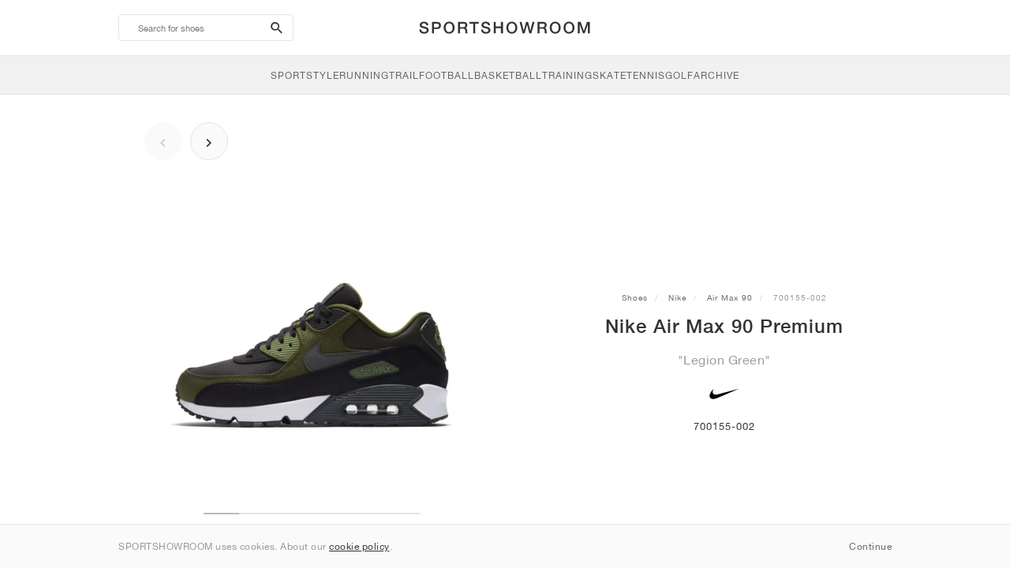

--- FILE ---
content_type: text/html; charset=UTF-8
request_url: https://sportshowroom.co.uk/nike-air-max-90-premium-legion-green-700155-002
body_size: 9946
content:
<!DOCTYPE html> <html lang="en-GB" dir="ltr"> <head>  <meta name="ir-site-verification-token" value="-145079951"/>
<meta name="robots" content="noindex, follow"/>
<meta charset="utf-8"/>
<meta http-equiv="X-UA-Compatible" content="IE=edge"/>
<meta name="viewport" content="width=device-width, initial-scale=1"/>
<meta name="csrf-token" content="BM4rNbKdKVFo3Smh0I5mY536z4T3xSTCUAhFF6od"/>
<meta property="og:type" content="article"/>
<meta property="og:site_name" content="SPORTSHOWROOM"/>
<meta property="fb:app_id" content="1298135887037406"/>
<meta name="twitter:card" content="summary"/>
<meta property="og:url" content="https://sportshowroom.co.uk/nike-air-max-90-premium-legion-green-700155-002"/>
<meta name="twitter:url" content="https://sportshowroom.co.uk/nike-air-max-90-premium-legion-green-700155-002"/>
<link rel="canonical" href="https://sportshowroom.co.uk/nike-air-max-90-premium-legion-green-700155-002"/>
<title>Nike Air Max 90 Premium &quot;Legion Green&quot; • Shoes • Men • SportStyle | SPORTSHOWROOM UK</title>
<meta property="og:title" content="Nike Air Max 90 Premium &quot;Legion Green&quot; • Shoes • Men • SportStyle | SPORTSHOWROOM UK"/>
<meta name="twitter:title" content="Nike Air Max 90 Premium &quot;Legion Green&quot; • Shoes • Men • SportStyle | SPORTSHOWROOM UK"/>
<meta property="og:image" content="https://imagedelivery.net/2DfovxNet9Syc-4xYpcsGg/b1ba0c14-fb03-4b89-5fed-eb2146f41000/public" itemprop="image"/>
<link rel="apple-touch-icon" sizes="180x180" href="https://sportshowroom.co.uk/themes/sportshowroom/favicons/apple-touch-icon.png?v=10"/>
<link rel="icon" type="image/png" href="https://sportshowroom.co.uk/themes/sportshowroom/favicons/favicon-32x32.png?v=10" sizes="32x32"/>
<link rel="icon" type="image/png" href="https://sportshowroom.co.uk/themes/sportshowroom/favicons/favicon-16x16.png?v=10" sizes="16x16"/>
<link rel="manifest" href="https://sportshowroom.co.uk/themes/sportshowroom/favicons/site.webmanifest?v=10"/>
<link rel="mask-icon" href="https://sportshowroom.co.uk/themes/sportshowroom/favicons/safari-pinned-tab.svg?v=10" color="#5bbad5"/>
<link rel="shortcut icon" href="https://sportshowroom.co.uk/themes/sportshowroom/favicons/favicon.ico?v=10"/>
<meta name="theme-color" content="#ffffff"/>
<meta name="msapplication-config" content="https://sportshowroom.co.uk/themes/sportshowroom/favicons/browserconfig.xml?v=10"/>
<meta name="description" content="Find your Nike Air Max 90 Premium &quot;Legion Green&quot; 700155-002. At Sportshowroom.co.uk you&#039;ll discover all Air Max 90 shoes in the United Kingdom."/>
<meta property="og:description" content="Find your Nike Air Max 90 Premium &quot;Legion Green&quot; 700155-002. At Sportshowroom.co.uk you&#039;ll discover all Air Max 90 shoes in the United Kingdom."/>
<meta name="twitter:description" content="Find your Nike Air Max 90 Premium &quot;Legion Green&quot; 700155-002. At Sportshowroom.co.uk you&#039;ll discover all Air Max 90 shoes in the United Kingdom."/>
<meta name="keywords" content="Nike Air Max 90 700155-002"/> <link href="/build/css/customer.css?id=ad9f1b807aa7d9e8b86e" rel="stylesheet"> <link href="/build/css/sportshowroom.css?id=a8cf15c3094b577abc2c" rel="stylesheet">  <link type="text/css" rel="stylesheet" href="/build/css/product.css?id=4eb1e5e28bc933ae7189">  <noscript> <style> .yesscript { display: none; } </style> </noscript> <script>
    const failed_images = [];
    const failed_image_url = 'https://sportshowroom.co.uk/product/retry-image';
    window.handleFailedImage = function (src) {
        failed_images.push(src);
    };
</script>
 </head> <body id="theme-sportshowroom" class="ltr"> <header onclick="void(0)"> <div class="top-header container"> <i class="search-bar-open xs mdi  mdi-magnify "></i> <i class="click-menu-open xs mdi mdi-menu"></i> <div class="search-bar-container "> <form action="https://sportshowroom.co.uk/shoes" method="GET" role="form" class="search-bar recaptcha-form" data-recaptcha-action="search">  <button type="submit" class="submit-btn"> <span class="sr-only">search-btn</span> <i class="icon_search mdi mdi-magnify"></i> </button> <button class="close-btn"> <i class="mdi mdi-close"></i> </button> <button class="clear-btn"> <span class="clear-search">Clear</span> </button> <div class="input-container"> <input name="search" value="" placeholder="Search for shoes" autocomplete="off" data-suggestions-url="https://sportshowroom.co.uk/ajax_get_page_suggestions"> </div> </form> <div class="suggestions-container"> <a class="near-me-btn" href="https://sportshowroom.co.uk/shoes?order=_geo_distance-asc"> <i class="mdi mdi-navigation-variant-outline"></i> Nearby </a> <ul class="suggestions"> </ul> </div> </div> <a href="/" id="home-link">  <img role="img" alt="SPORTSHOWROOM" src="/themes/sportshowroom/images/wordmark.svg?v=3" width="225" height="24">  </a> </div> <div class="bottom-header"> <nav class="click-menu"> <ul class="submenu submenu-0">  <li>  <a href="/sportstyle" class="title title-0" >  <span class="title-text">SportStyle</span>  </a>   <a href="/sportstyle" class="all-text all-text-0" > All </a>   <ul class="submenu submenu-1">  <li>  <a href="https://sportshowroom.co.uk/nike" class="title title-1" >  <span class="title-text">Nike 1</span>  </a>    <ul class="submenu submenu-2">  <li>  <a href="/nike-snkrs" class="title title-2" >  <span class="title-text">Nike</span>  </a>   <a href="/nike-snkrs" class="all-text all-text-2" > All </a>   <ul class="submenu submenu-3">  <li>  <a href="/nike-dunk" class="title title-3" >  <span class="title-text">Dunk</span>  </a>    </li>  <li>  <a href="/nike-air-force-1" class="title title-3" >  <span class="title-text">Air Force 1</span>  </a>    </li>  <li>  <a href="/nike-blazer" class="title title-3" >  <span class="title-text">Blazer</span>  </a>    </li>  <li>  <a href="/nike-cortez" class="title title-3" >  <span class="title-text">Cortez</span>  </a>    </li>  <li>  <a href="/nike-vomero-5" class="title title-3" >  <span class="title-text">Vomero 5</span>  </a>    </li>  <li>  <a href="/nike-v2k-run" class="title title-3" >  <span class="title-text">V2K Run</span>  </a>    </li>  <li>  <a href="/nike-p-6000" class="title title-3" >  <span class="title-text">P-6000</span>  </a>    </li>  <li>  <a href="/nike-v5-rnr" class="title title-3" >  <span class="title-text">V5 RNR</span>  </a>    </li>  <li>  <a href="/nike-initiator" class="title title-3" >  <span class="title-text">Initiator</span>  </a>    </li>  <li>  <a href="/nike-air-superfly" class="title title-3" >  <span class="title-text">Air Superfly</span>  </a>    </li>  <li>  <a href="/nike-shox" class="title title-3" >  <span class="title-text">Shox</span>  </a>    </li>  <li>  <a href="/nike-air-pegasus-2005" class="title title-3" >  <span class="title-text">Air Pegasus 2005</span>  </a>    </li>  <li>  <a href="/nike-astrograbber" class="title title-3" >  <span class="title-text">Astrograbber</span>  </a>    </li>  <li>  <a href="/nike-field-general" class="title title-3" >  <span class="title-text">Field General</span>  </a>    </li>  <li>  <a href="/nike-killshot" class="title title-3" >  <span class="title-text">Killshot 2</span>  </a>    </li>  <li>  <a href="/nike-total-90" class="title title-3" >  <span class="title-text">Total 90</span>  </a>    </li>  <li>  <a href="/nike-ava-rover" class="title title-3" >  <span class="title-text">Ava Rover</span>  </a>    </li>  <li>  <a href="/nike-rejuven8" class="title title-3" >  <span class="title-text">Rejuven8</span>  </a>    </li>  <li>  <a href="/nike-air-rift" class="title title-3" >  <span class="title-text">Air Rift</span>  </a>    </li>  </ul>  </li>  </ul>  </li>  <li>  <a href="https://sportshowroom.co.uk/nike" class="title title-1" >  <span class="title-text">Nike 2</span>  </a>    <ul class="submenu submenu-2">  <li>  <a href="/nike-air-max" class="title title-2" >  <span class="title-text">Air Max</span>  </a>   <a href="/nike-air-max" class="all-text all-text-2" > All </a>   <ul class="submenu submenu-3">  <li>  <a href="/nike-air-max-1" class="title title-3" >  <span class="title-text">1</span>  </a>    </li>  <li>  <a href="/nike-air-max-90" class="title title-3" >  <span class="title-text">90</span>  </a>    </li>  <li>  <a href="/nike-air-max-95" class="title title-3" >  <span class="title-text">95</span>  </a>    </li>  <li>  <a href="/nike-air-max-97" class="title title-3" >  <span class="title-text">97</span>  </a>    </li>  <li>  <a href="/nike-air-max-plus" class="title title-3" >  <span class="title-text">Plus</span>  </a>    </li>  <li>  <a href="/nike-vapormax" class="title title-3" >  <span class="title-text">VaporMax</span>  </a>    </li>  <li>  <a href="/nike-air-max-270" class="title title-3" >  <span class="title-text">270</span>  </a>    </li>  <li>  <a href="/nike-air-max-dn" class="title title-3" >  <span class="title-text">Dn</span>  </a>    </li>  <li>  <a href="/nike-air-max-sndr" class="title title-3" >  <span class="title-text">SNDR</span>  </a>    </li>  <li>  <a href="/nike-air-max-180" class="title title-3" >  <span class="title-text">180</span>  </a>    </li>  <li>  <a href="/nike-air-max-tl-2-5" class="title title-3" >  <span class="title-text">TL 2.5</span>  </a>    </li>  <li>  <a href="/nike-air-max-portal" class="title title-3" >  <span class="title-text">Portal</span>  </a>    </li>  <li>  <a href="/nike-air-max-muse" class="title title-3" >  <span class="title-text">Muse</span>  </a>    </li>  <li>  <a href="/nike-air-max-craze" class="title title-3" >  <span class="title-text">Craze</span>  </a>    </li>  <li>  <a href="/nike-air-max-moto-2k" class="title title-3" >  <span class="title-text">Moto 2K</span>  </a>    </li>  <li>  <a href="/nike-air-max-phenomena" class="title title-3" >  <span class="title-text">Phenomena</span>  </a>    </li>  <li>  <a href="/nike-air-max-1000" class="title title-3" >  <span class="title-text">1000</span>  </a>    </li>  </ul>  </li>  </ul>  </li>  <li>  <a href="https://sportshowroom.co.uk/nike" class="title title-1" >  <span class="title-text">Nike 3</span>  </a>    <ul class="submenu submenu-2">  <li>  <a href="/adidas" class="title title-2" >  <span class="title-text">adidas</span>  </a>   <a href="/adidas" class="all-text all-text-2" > All </a>   <ul class="submenu submenu-3">  <li>  <a href="/adidas-samba" class="title title-3" >  <span class="title-text">Samba</span>  </a>    </li>  <li>  <a href="/adidas-gazelle" class="title title-3" >  <span class="title-text">Gazelle</span>  </a>    </li>  <li>  <a href="/adidas-superstar" class="title title-3" >  <span class="title-text">Superstar</span>  </a>    </li>  <li>  <a href="/adidas-handball-spezial" class="title title-3" >  <span class="title-text">Handball Spezial</span>  </a>    </li>  <li>  <a href="/adidas-campus-00s" class="title title-3" >  <span class="title-text">Campus 00s</span>  </a>    </li>  <li>  <a href="/adidas-sl-72" class="title title-3" >  <span class="title-text">SL 72</span>  </a>    </li>  <li>  <a href="/adidas-jabbar" class="title title-3" >  <span class="title-text">Jabbar</span>  </a>    </li>  <li>  <a href="/adidas-taekwondo" class="title title-3" >  <span class="title-text">Taekwondo</span>  </a>    </li>  <li>  <a href="/adidas-tokyo" class="title title-3" >  <span class="title-text">Tokyo</span>  </a>    </li>  <li>  <a href="/adidas-japan" class="title title-3" >  <span class="title-text">Japan</span>  </a>    </li>  <li>  <a href="/adidas-adizero-aruku" class="title title-3" >  <span class="title-text">Adizero Aruku</span>  </a>    </li>  <li>  <a href="/adidas-lightblaze" class="title title-3" >  <span class="title-text">Lightblaze</span>  </a>    </li>  <li>  <a href="/adidas-megaride" class="title title-3" >  <span class="title-text">Megaride</span>  </a>    </li>  <li>  <a href="/adidas-adiracer" class="title title-3" >  <span class="title-text">Adiracer</span>  </a>    </li>  <li>  <a href="/adidas-italia" class="title title-3" >  <span class="title-text">Italia</span>  </a>    </li>  <li>  <a href="/adidas-forum" class="title title-3" >  <span class="title-text">Forum</span>  </a>    </li>  <li>  <a href="/adidas-hamburg" class="title title-3" >  <span class="title-text">Hamburg</span>  </a>    </li>  </ul>  </li>  </ul>  </li>  <li>  <a href="https://sportshowroom.co.uk/nike" class="title title-1" >  <span class="title-text">Nike 4</span>  </a>    <ul class="submenu submenu-2">  <li>  <a href="/jordan" class="title title-2" >  <span class="title-text">Jordan</span>  </a>   <a href="/jordan" class="all-text all-text-2" > All </a>   <ul class="submenu submenu-3">  <li>  <a href="/jordan-1" class="title title-3" >  <span class="title-text">1</span>  </a>    </li>  <li>  <a href="/jordan-2" class="title title-3" >  <span class="title-text">2</span>  </a>    </li>  <li>  <a href="/jordan-3" class="title title-3" >  <span class="title-text">3</span>  </a>    </li>  <li>  <a href="/jordan-4" class="title title-3" >  <span class="title-text">4</span>  </a>    </li>  <li>  <a href="/jordan-5" class="title title-3" >  <span class="title-text">5</span>  </a>    </li>  <li>  <a href="/jordan-6" class="title title-3" >  <span class="title-text">6</span>  </a>    </li>  <li>  <a href="/jordan-11" class="title title-3" >  <span class="title-text">11</span>  </a>    </li>  <li>  <a href="/jordan-12" class="title title-3" >  <span class="title-text">12</span>  </a>    </li>  <li>  <a href="/jordan-13" class="title title-3" >  <span class="title-text">13</span>  </a>    </li>  <li>  <a href="/jordan-14" class="title title-3" >  <span class="title-text">14</span>  </a>    </li>  <li>  <a href="/jordan-flight-court" class="title title-3" >  <span class="title-text">Flight Court</span>  </a>    </li>  <li>  <a href="/jordan-spizike" class="title title-3" >  <span class="title-text">Spizike</span>  </a>    </li>  <li>  <a href="/jordan-trunner" class="title title-3" >  <span class="title-text">Trunner</span>  </a>    </li>  <li>  <a href="/jordan-mule" class="title title-3" >  <span class="title-text">Mule</span>  </a>    </li>  <li>  <a href="/jordan-legacy-312" class="title title-3" >  <span class="title-text">Legacy 312</span>  </a>    </li>  <li>  <a href="/jordan-jumpman-jack" class="title title-3" >  <span class="title-text">Jumpman Jack</span>  </a>    </li>  </ul>  </li>  </ul>  </li>  <li>  <a href="https://sportshowroom.co.uk/nike" class="title title-1" >  <span class="title-text">Nike 5</span>  </a>    <ul class="submenu submenu-2">  <li>  <a href="/new-balance" class="title title-2" >  <span class="title-text">New Balance</span>  </a>   <a href="/new-balance" class="all-text all-text-2" > All </a>   <ul class="submenu submenu-3">  <li>  <a href="/new-balance-327" class="title title-3" >  <span class="title-text">327</span>  </a>    </li>  <li>  <a href="/new-balance-550" class="title title-3" >  <span class="title-text">550</span>  </a>    </li>  <li>  <a href="/new-balance-530" class="title title-3" >  <span class="title-text">530</span>  </a>    </li>  <li>  <a href="/new-balance-2002r" class="title title-3" >  <span class="title-text">2002R</span>  </a>    </li>  <li>  <a href="/new-balance-1906" class="title title-3" >  <span class="title-text">1906</span>  </a>    </li>  <li>  <a href="/new-balance-9060" class="title title-3" >  <span class="title-text">9060</span>  </a>    </li>  <li>  <a href="/new-balance-480" class="title title-3" >  <span class="title-text">480</span>  </a>    </li>  <li>  <a href="/new-balance-990" class="title title-3" >  <span class="title-text">990</span>  </a>    </li>  <li>  <a href="/new-balance-991" class="title title-3" >  <span class="title-text">991</span>  </a>    </li>  <li>  <a href="/new-balance-t500" class="title title-3" >  <span class="title-text">T500</span>  </a>    </li>  <li>  <a href="/new-balance-1000" class="title title-3" >  <span class="title-text">1000</span>  </a>    </li>  <li>  <a href="/new-balance-740" class="title title-3" >  <span class="title-text">740</span>  </a>    </li>  <li>  <a href="/new-balance-2010" class="title title-3" >  <span class="title-text">2010</span>  </a>    </li>  <li>  <a href="/new-balance-471" class="title title-3" >  <span class="title-text">471</span>  </a>    </li>  <li>  <a href="/new-balance-allerdale" class="title title-3" >  <span class="title-text">Allerdale</span>  </a>    </li>  <li>  <a href="/new-balance-2000" class="title title-3" >  <span class="title-text">2000</span>  </a>    </li>  <li>  <a href="/new-balance-204l" class="title title-3" >  <span class="title-text">204L</span>  </a>    </li>  <li>  <a href="/new-balance-860v2" class="title title-3" >  <span class="title-text">860v2</span>  </a>    </li>  </ul>  </li>  </ul>  </li>  <li>  <a href="https://sportshowroom.co.uk/nike" class="title title-1" >  <span class="title-text">Nike 6</span>  </a>    <ul class="submenu submenu-2">  <li>  <a href="/asics" class="title title-2" >  <span class="title-text">ASICS</span>  </a>   <a href="/asics" class="all-text all-text-2" > All </a>   <ul class="submenu submenu-3">  <li>  <a href="/asics-gel-kayano-14" class="title title-3" >  <span class="title-text">Gel-Kayano 14</span>  </a>    </li>  <li>  <a href="/asics-gel-kayano-20" class="title title-3" >  <span class="title-text">Gel-Kayano 20</span>  </a>    </li>  <li>  <a href="/asics-gel-nimbus-10-1" class="title title-3" >  <span class="title-text">Gel-Nimbus 10.1</span>  </a>    </li>  <li>  <a href="/asics-gel-nimbus-9" class="title title-3" >  <span class="title-text">Gel-Nimbus 9</span>  </a>    </li>  <li>  <a href="/asics-gel-nyc" class="title title-3" >  <span class="title-text">Gel-NYC</span>  </a>    </li>  <li>  <a href="/asics-gel-1130" class="title title-3" >  <span class="title-text">Gel-1130</span>  </a>    </li>  <li>  <a href="/asics-gt-2160" class="title title-3" >  <span class="title-text">GT-2160</span>  </a>    </li>  <li>  <a href="/asics-gel-quantum" class="title title-3" >  <span class="title-text">Gel-Quantum</span>  </a>    </li>  <li>  <a href="/asics-gel-venture-6" class="title title-3" >  <span class="title-text">Gel-Venture 6</span>  </a>    </li>  <li>  <a href="/asics-gel-kinetic-fluent" class="title title-3" >  <span class="title-text">Gel-Kinetic Fluent</span>  </a>    </li>  <li>  <a href="/asics-gel-ds-trainer-14" class="title title-3" >  <span class="title-text">Gel-DS Trainer 14</span>  </a>    </li>  <li>  <a href="/asics-gel-k1011" class="title title-3" >  <span class="title-text">Gel-K1011</span>  </a>    </li>  <li>  <a href="/asics-gel-kayano-12-1" class="title title-3" >  <span class="title-text">Gel-Kayano 12.1</span>  </a>    </li>  <li>  <a href="/asics-gel-cumulus-16" class="title title-3" >  <span class="title-text">Gel-Cumulus 16</span>  </a>    </li>  </ul>  </li>  </ul>  </li>  <li>  <a href="https://sportshowroom.co.uk/nike" class="title title-1" >  <span class="title-text">Nike 7</span>  </a>    <ul class="submenu submenu-2">  <li>  <a href="/puma" class="title title-2" >  <span class="title-text">PUMA</span>  </a>   <a href="/puma" class="all-text all-text-2" > All </a>   <ul class="submenu submenu-3">  <li>  <a href="/puma-suede" class="title title-3" >  <span class="title-text">Suede</span>  </a>    </li>  <li>  <a href="/puma-suede-xl" class="title title-3" >  <span class="title-text">Suede XL</span>  </a>    </li>  <li>  <a href="/puma-palermo" class="title title-3" >  <span class="title-text">Palermo</span>  </a>    </li>  <li>  <a href="/puma-speedcat" class="title title-3" >  <span class="title-text">Speedcat</span>  </a>    </li>  <li>  <a href="/puma-mostro" class="title title-3" >  <span class="title-text">Mostro</span>  </a>    </li>  <li>  <a href="/puma-inhale" class="title title-3" >  <span class="title-text">Inhale</span>  </a>    </li>  <li>  <a href="/puma-h-street" class="title title-3" >  <span class="title-text">H-Street</span>  </a>    </li>  <li>  <a href="/puma-king-indoor" class="title title-3" >  <span class="title-text">King Indoor</span>  </a>    </li>  <li>  <a href="/puma-v-s1" class="title title-3" >  <span class="title-text">V-S1</span>  </a>    </li>  </ul>  </li>  <li>  <a href="/shoes" class="title title-2" >  <span class="title-text">Brands</span>  </a>   <a href="/shoes" class="all-text all-text-2" > All </a>   <ul class="submenu submenu-3">  <li>  <a href="/on" class="title title-3" >  <span class="title-text">On</span>  </a>    </li>  <li>  <a href="/converse" class="title title-3" >  <span class="title-text">Converse</span>  </a>    </li>  <li>  <a href="/vans" class="title title-3" >  <span class="title-text">Vans</span>  </a>    </li>  <li>  <a href="/hoka" class="title title-3" >  <span class="title-text">HOKA</span>  </a>    </li>  <li>  <a href="/saucony" class="title title-3" >  <span class="title-text">Saucony</span>  </a>    </li>  <li>  <a href="/salomon" class="title title-3" >  <span class="title-text">Salomon</span>  </a>    </li>  <li>  <a href="/mizuno" class="title title-3" >  <span class="title-text">Mizuno</span>  </a>    </li>  </ul>  </li>  </ul>  </li>  </ul>  </li>  <li>  <a href="/running" class="title title-0" >  <span class="title-text">Running</span>  </a>   <a href="/running" class="all-text all-text-0" > All </a>   <ul class="submenu submenu-1">  <li>  <a href="https://sportshowroom.co.uk/jordan" class="title title-1" >  <span class="title-text">Jordan row 1</span>  </a>    <ul class="submenu submenu-2">  <li>  <a href="/nike-running" class="title title-2" >  <span class="title-text">Nike</span>  </a>   <a href="/nike-running" class="all-text all-text-2" > All </a>   <ul class="submenu submenu-3">  <li>  <a href="/nike-alphafly" class="title title-3" >  <span class="title-text">Alphafly</span>  </a>    </li>  <li>  <a href="/nike-vaporfly" class="title title-3" >  <span class="title-text">Vaporfly</span>  </a>    </li>  <li>  <a href="/nike-zoom-fly" class="title title-3" >  <span class="title-text">Zoom Fly</span>  </a>    </li>  <li>  <a href="/nike-pegasus" class="title title-3" >  <span class="title-text">Pegasus</span>  </a>    </li>  <li>  <a href="/nike-vomero" class="title title-3" >  <span class="title-text">Vomero</span>  </a>    </li>  <li>  <a href="/nike-structure" class="title title-3" >  <span class="title-text">Structure</span>  </a>    </li>  <li>  <a href="/nike-maxfly" class="title title-3" >  <span class="title-text">Maxfly</span>  </a>    </li>  <li>  <a href="/nike-dragonfly" class="title title-3" >  <span class="title-text">Dragonfly</span>  </a>    </li>  <li>  <a href="/nike-victory" class="title title-3" >  <span class="title-text">Victory</span>  </a>    </li>  </ul>  </li>  </ul>  </li>  <li>  <a href="https://sportshowroom.co.uk/jordan" class="title title-1" >  <span class="title-text">Row 2</span>  </a>    <ul class="submenu submenu-2">  <li>  <a href="/adidas" class="title title-2" >  <span class="title-text">adidas</span>  </a>   <a href="/adidas" class="all-text all-text-2" > All </a>   <ul class="submenu submenu-3">  <li>  <a href="/adidas-4dfwd" class="title title-3" >  <span class="title-text">4DFWD</span>  </a>    </li>  <li>  <a href="/adidas-supernova" class="title title-3" >  <span class="title-text">Supernova</span>  </a>    </li>  <li>  <a href="/adidas-adistar" class="title title-3" >  <span class="title-text">Adistar</span>  </a>    </li>  <li>  <a href="/adidas-ultraboost" class="title title-3" >  <span class="title-text">Ultraboost</span>  </a>    </li>  <li>  <a href="/adidas-adizero-adios-pro" class="title title-3" >  <span class="title-text">Adizero Adios Pro</span>  </a>    </li>  <li>  <a href="/adidas-adizero-boston" class="title title-3" >  <span class="title-text">Adizero Boston</span>  </a>    </li>  <li>  <a href="/adidas-adizero-evo-sl" class="title title-3" >  <span class="title-text">Adizero EVO SL</span>  </a>    </li>  </ul>  </li>  </ul>  </li>  <li>  <a href="https://sportshowroom.co.uk/jordan" class="title title-1" >  <span class="title-text">Row 3</span>  </a>    <ul class="submenu submenu-2">  <li>  <a href="/new-balance" class="title title-2" >  <span class="title-text">New Balance</span>  </a>   <a href="/new-balance" class="all-text all-text-2" > All </a>   <ul class="submenu submenu-3">  <li>  <a href="/new-balance-fresh-foam-1080" class="title title-3" >  <span class="title-text">Fresh Foam X 1080</span>  </a>    </li>  <li>  <a href="/new-balance-fresh-foam-860" class="title title-3" >  <span class="title-text">Fresh Foam X 860</span>  </a>    </li>  <li>  <a href="/new-balance-fresh-foam-880" class="title title-3" >  <span class="title-text">Fresh Foam X 880</span>  </a>    </li>  <li>  <a href="/new-balance-fresh-foam-more" class="title title-3" >  <span class="title-text">Fresh Foam X More</span>  </a>    </li>  <li>  <a href="/new-balance-fuelcell-rebel" class="title title-3" >  <span class="title-text">FuelCell Rebel</span>  </a>    </li>  <li>  <a href="/new-balance-fuelcell-supercomp-elite" class="title title-3" >  <span class="title-text">FuelCell SuperComp Elite</span>  </a>    </li>  </ul>  </li>  </ul>  </li>  <li>  <a href="https://sportshowroom.co.uk/shoes" class="title title-1" >  <span class="title-text">Row 4</span>  </a>    <ul class="submenu submenu-2">  <li>  <a href="/asics" class="title title-2" >  <span class="title-text">ASICS</span>  </a>   <a href="/asics" class="all-text all-text-2" > All </a>   <ul class="submenu submenu-3">  <li>  <a href="/asics-gel-nimbus" class="title title-3" >  <span class="title-text">Gel-Nimbus</span>  </a>    </li>  <li>  <a href="/asics-gel-kayano" class="title title-3" >  <span class="title-text">Gel-Kayano</span>  </a>    </li>  <li>  <a href="/asics-gel-cumulus" class="title title-3" >  <span class="title-text">Gel-Cumulus</span>  </a>    </li>  <li>  <a href="/asics-gt-2000" class="title title-3" >  <span class="title-text">GT-2000</span>  </a>    </li>  <li>  <a href="/asics-novablast" class="title title-3" >  <span class="title-text">Novablast</span>  </a>    </li>  <li>  <a href="/asics-superblast" class="title title-3" >  <span class="title-text">Superblast</span>  </a>    </li>  <li>  <a href="/asics-metaspeed" class="title title-3" >  <span class="title-text">Metaspeed</span>  </a>    </li>  </ul>  </li>  </ul>  </li>  <li>  <a href="https://sportshowroom.co.uk/shoes" class="title title-1" >  <span class="title-text">Row 5</span>  </a>    <ul class="submenu submenu-2">  <li>  <a href="/puma" class="title title-2" >  <span class="title-text">PUMA</span>  </a>   <a href="/puma" class="all-text all-text-2" > All </a>   <ul class="submenu submenu-3">  <li>  <a href="/puma-deviate-nitro" class="title title-3" >  <span class="title-text">Deviate NITRO™</span>  </a>    </li>  <li>  <a href="/puma-deviate-nitro-elite" class="title title-3" >  <span class="title-text">Deviate NITRO™ Elite</span>  </a>    </li>  <li>  <a href="/puma-fast-r-nitro-elite" class="title title-3" >  <span class="title-text">FAST-R NITRO™ Elite</span>  </a>    </li>  <li>  <a href="/puma-magmax-nitro" class="title title-3" >  <span class="title-text">MagMax NITRO™</span>  </a>    </li>  <li>  <a href="/puma-forever-run-nitro" class="title title-3" >  <span class="title-text">ForeverRun NITRO™</span>  </a>    </li>  <li>  <a href="/puma-velocity-nitro" class="title title-3" >  <span class="title-text">Velocity NITRO™</span>  </a>    </li>  </ul>  </li>  </ul>  </li>  <li>  <a href="https://sportshowroom.co.uk/shoes" class="title title-1" >  <span class="title-text">Row 6</span>  </a>    <ul class="submenu submenu-2">  <li>  <a href="/shoes" class="title title-2" >  <span class="title-text">Brands</span>  </a>   <a href="/shoes" class="all-text all-text-2" > All </a>   <ul class="submenu submenu-3">  <li>  <a href="/on" class="title title-3" >  <span class="title-text">On</span>  </a>    </li>  <li>  <a href="/hoka" class="title title-3" >  <span class="title-text">HOKA</span>  </a>    </li>  <li>  <a href="/saucony" class="title title-3" >  <span class="title-text">Saucony</span>  </a>    </li>  <li>  <a href="/mizuno" class="title title-3" >  <span class="title-text">Mizuno</span>  </a>    </li>  </ul>  </li>  </ul>  </li>  </ul>  </li>  <li>  <a href="/trail" class="title title-0" >  <span class="title-text">Trail</span>  </a>   <a href="/trail" class="all-text all-text-0" > All </a>   <ul class="submenu submenu-1">  <li>  <a href="https://sportshowroom.co.uk/shoes" class="title title-1" >  <span class="title-text">Row 1</span>  </a>    <ul class="submenu submenu-2">  <li>  <a href="/nike-trail" class="title title-2" >  <span class="title-text">Nike</span>  </a>   <a href="/nike-trail" class="all-text all-text-2" > All </a>   <ul class="submenu submenu-3">  <li>  <a href="/nike-acg-ultrafly" class="title title-3" >  <span class="title-text">Ultrafly</span>  </a>    </li>  <li>  <a href="/nike-zegama" class="title title-3" >  <span class="title-text">Zegama</span>  </a>    </li>  <li>  <a href="/nike-wildhorse" class="title title-3" >  <span class="title-text">Wildhorse</span>  </a>    </li>  <li>  <a href="/nike-kiger" class="title title-3" >  <span class="title-text">Kiger</span>  </a>    </li>  <li>  <a href="/nike-pegasus-trail" class="title title-3" >  <span class="title-text">Pegasus</span>  </a>    </li>  <li>  <a href="/nike-juniper" class="title title-3" >  <span class="title-text">Juniper</span>  </a>    </li>  </ul>  </li>  </ul>  </li>  <li>  <a href="https://sportshowroom.co.uk/shoes" class="title title-1" >  <span class="title-text">Row 2</span>  </a>    <ul class="submenu submenu-2">  <li>  <a href="/adidas" class="title title-2" >  <span class="title-text">adidas</span>  </a>   <a href="/adidas" class="all-text all-text-2" > All </a>   <ul class="submenu submenu-3">  <li>  <a href="/adidas-terrex-agravic" class="title title-3" >  <span class="title-text">Terrex Agravic</span>  </a>    </li>  <li>  <a href="/adidas-terrex-soulstride" class="title title-3" >  <span class="title-text">Terrex Soulstride</span>  </a>    </li>  <li>  <a href="/adidas-terrex-tracerocker" class="title title-3" >  <span class="title-text">Terrex Tracerocker</span>  </a>    </li>  <li>  <a href="/adidas-terrex-free-hiker" class="title title-3" >  <span class="title-text">Terrex Free Hiker</span>  </a>    </li>  <li>  <a href="/adidas-terrex-skychaser" class="title title-3" >  <span class="title-text">Terrex Skychaser</span>  </a>    </li>  <li>  <a href="/adidas-terrex-trailmaker" class="title title-3" >  <span class="title-text">Terrex Trailmaker</span>  </a>    </li>  </ul>  </li>  </ul>  </li>  <li>  <a href="https://sportshowroom.co.uk/shoes" class="title title-1" >  <span class="title-text">Row 3</span>  </a>    <ul class="submenu submenu-2">  <li>  <a href="/new-balance" class="title title-2" >  <span class="title-text">New Balance</span>  </a>   <a href="/new-balance" class="all-text all-text-2" > All </a>   <ul class="submenu submenu-3">  <li>  <a href="/new-balance-fresh-foam-hierro" class="title title-3" >  <span class="title-text">Fresh Foam X Hierro</span>  </a>    </li>  <li>  <a href="/new-balance-fresh-foam-garoe" class="title title-3" >  <span class="title-text">Fresh Foam X Garoé</span>  </a>    </li>  <li>  <a href="/new-balance-nitrel" class="title title-3" >  <span class="title-text">Nitrel</span>  </a>    </li>  <li>  <a href="/new-balance-tektrel" class="title title-3" >  <span class="title-text">Tektrel</span>  </a>    </li>  </ul>  </li>  </ul>  </li>  <li>  <a href="https://sportshowroom.co.uk/shoes" class="title title-1" >  <span class="title-text">Row 4</span>  </a>    <ul class="submenu submenu-2">  <li>  <a href="/asics" class="title title-2" >  <span class="title-text">ASICS</span>  </a>   <a href="/asics" class="all-text all-text-2" > All </a>   <ul class="submenu submenu-3">  <li>  <a href="/asics-gel-venture" class="title title-3" >  <span class="title-text">Gel-Venture</span>  </a>    </li>  <li>  <a href="/asics-gel-trabuco" class="title title-3" >  <span class="title-text">Gel-Trabuco</span>  </a>    </li>  <li>  <a href="/asics-gel-sonoma" class="title title-3" >  <span class="title-text">Gel-Sonoma</span>  </a>    </li>  </ul>  </li>  </ul>  </li>  <li>  <a href="https://sportshowroom.co.uk/shoes" class="title title-1" >  <span class="title-text">Row 6</span>  </a>    <ul class="submenu submenu-2">  <li>  <a href="/puma" class="title title-2" >  <span class="title-text">PUMA</span>  </a>   <a href="/puma" class="all-text all-text-2" > All </a>   <ul class="submenu submenu-3">  <li>  <a href="/puma-voyage-nitro" class="title title-3" >  <span class="title-text">Voyage NITRO</span>  </a>    </li>  <li>  <a href="/puma-fast-trac-nitro" class="title title-3" >  <span class="title-text">Fast Trac NITRO</span>  </a>    </li>  </ul>  </li>  </ul>  </li>  <li>  <a href="https://sportshowroom.co.uk/shoes" class="title title-1" >  <span class="title-text">Row 7</span>  </a>    <ul class="submenu submenu-2">  <li>  <a href="/shoes" class="title title-2" >  <span class="title-text">Brands</span>  </a>   <a href="/shoes" class="all-text all-text-2" > All </a>   <ul class="submenu submenu-3">  <li>  <a href="/on" class="title title-3" >  <span class="title-text">On</span>  </a>    </li>  <li>  <a href="/hoka" class="title title-3" >  <span class="title-text">HOKA</span>  </a>    </li>  <li>  <a href="/salomon" class="title title-3" >  <span class="title-text">Salomon</span>  </a>    </li>  <li>  <a href="/saucony" class="title title-3" >  <span class="title-text">Saucony</span>  </a>    </li>  </ul>  </li>  </ul>  </li>  </ul>  </li>  <li>  <a href="/football" class="title title-0" >  <span class="title-text">Football</span>  </a>   <a href="/football" class="all-text all-text-0" > All </a>   <ul class="submenu submenu-1">  <li>  <a href="https://sportshowroom.co.uk/shoes" class="title title-1" >  <span class="title-text">Row 1</span>  </a>    <ul class="submenu submenu-2">  <li>  <a href="/nike-football" class="title title-2" >  <span class="title-text">Nike</span>  </a>   <a href="/nike-football" class="all-text all-text-2" > All </a>   <ul class="submenu submenu-3">  <li>  <a href="/nike-mercurial" class="title title-3" >  <span class="title-text">Mercurial</span>  </a>    </li>  <li>  <a href="/nike-tiempo" class="title title-3" >  <span class="title-text">Tiempo</span>  </a>    </li>  <li>  <a href="/nike-phantom" class="title title-3" >  <span class="title-text">Phantom</span>  </a>    </li>  </ul>  </li>  </ul>  </li>  <li>  <a href="https://sportshowroom.co.uk/shoes" class="title title-1" >  <span class="title-text">Row 2</span>  </a>    <ul class="submenu submenu-2">  <li>  <a href="/adidas" class="title title-2" >  <span class="title-text">adidas</span>  </a>   <a href="/adidas" class="all-text all-text-2" > All </a>   <ul class="submenu submenu-3">  <li>  <a href="/adidas-predator" class="title title-3" >  <span class="title-text">Predator</span>  </a>    </li>  <li>  <a href="/adidas-f50" class="title title-3" >  <span class="title-text">F50</span>  </a>    </li>  <li>  <a href="/adidas-copa" class="title title-3" >  <span class="title-text">Copa</span>  </a>    </li>  </ul>  </li>  </ul>  </li>  <li>  <a href="https://sportshowroom.co.uk/shoes" class="title title-1" >  <span class="title-text">Row 3</span>  </a>    <ul class="submenu submenu-2">  <li>  <a href="/puma" class="title title-2" >  <span class="title-text">PUMA</span>  </a>   <a href="/puma" class="all-text all-text-2" > All </a>   <ul class="submenu submenu-3">  <li>  <a href="/puma-future" class="title title-3" >  <span class="title-text">Future</span>  </a>    </li>  <li>  <a href="/puma-ultra" class="title title-3" >  <span class="title-text">Ultra</span>  </a>    </li>  <li>  <a href="/puma-king" class="title title-3" >  <span class="title-text">King</span>  </a>    </li>  </ul>  </li>  </ul>  </li>  <li>  <a href="https://sportshowroom.co.uk/shoes" class="title title-1" >  <span class="title-text">Row 4</span>  </a>    <ul class="submenu submenu-2">  <li>  <a href="/new-balance" class="title title-2" >  <span class="title-text">New Balance</span>  </a>   <a href="/new-balance" class="all-text all-text-2" > All </a>   <ul class="submenu submenu-3">  <li>  <a href="/new-balance-tekela" class="title title-3" >  <span class="title-text">Tekela</span>  </a>    </li>  <li>  <a href="/new-balance-furon" class="title title-3" >  <span class="title-text">Furon</span>  </a>    </li>  <li>  <a href="/new-balance-442" class="title title-3" >  <span class="title-text">442</span>  </a>    </li>  </ul>  </li>  </ul>  </li>  </ul>  </li>  <li>  <a href="/basketball" class="title title-0" >  <span class="title-text">Basketball</span>  </a>   <a href="/basketball" class="all-text all-text-0" > All </a>   <ul class="submenu submenu-1">  <li>  <a href="https://sportshowroom.co.uk/shoes" class="title title-1" >  <span class="title-text">Row 1</span>  </a>    <ul class="submenu submenu-2">  <li>  <a href="/nike-basketball" class="title title-2" >  <span class="title-text">Nike</span>  </a>   <a href="/nike-basketball" class="all-text all-text-2" > All </a>   <ul class="submenu submenu-3">  <li>  <a href="/nike-kobe" class="title title-3" >  <span class="title-text">Kobe</span>  </a>    </li>  <li>  <a href="/nike-lebron" class="title title-3" >  <span class="title-text">LeBron</span>  </a>    </li>  <li>  <a href="/nike-kd" class="title title-3" >  <span class="title-text">KD</span>  </a>    </li>  <li>  <a href="/nike-giannis" class="title title-3" >  <span class="title-text">Giannis</span>  </a>    </li>  <li>  <a href="/nike-ja" class="title title-3" >  <span class="title-text">Ja</span>  </a>    </li>  <li>  <a href="/nike-book" class="title title-3" >  <span class="title-text">Book</span>  </a>    </li>  <li>  <a href="/nike-sabrina" class="title title-3" >  <span class="title-text">Sabrina</span>  </a>    </li>  <li>  <a href="/nike-a-one" class="title title-3" >  <span class="title-text">A&#039;One</span>  </a>    </li>  <li>  <a href="/nike-gt-hustle" class="title title-3" >  <span class="title-text">G.T. Hustle</span>  </a>    </li>  <li>  <a href="/nike-gt-cut" class="title title-3" >  <span class="title-text">G.T. Cut</span>  </a>    </li>  <li>  <a href="/nike-gt-future" class="title title-3" >  <span class="title-text">G.T. Future</span>  </a>    </li>  </ul>  </li>  </ul>  </li>  <li>  <a href="https://sportshowroom.co.uk/shoes" class="title title-1" >  <span class="title-text">Row 2</span>  </a>    <ul class="submenu submenu-2">  <li>  <a href="/jordan" class="title title-2" >  <span class="title-text">Jordan</span>  </a>   <a href="/jordan" class="all-text all-text-2" > All </a>   <ul class="submenu submenu-3">  <li>  <a href="/jordan-luka" class="title title-3" >  <span class="title-text">Luka</span>  </a>    </li>  <li>  <a href="/jordan-tatum" class="title title-3" >  <span class="title-text">Tatum</span>  </a>    </li>  <li>  <a href="/jordan-zion" class="title title-3" >  <span class="title-text">Zion</span>  </a>    </li>  <li>  <a href="/jordan-40" class="title title-3" >  <span class="title-text">40</span>  </a>    </li>  <li>  <a href="/jordan-heir" class="title title-3" >  <span class="title-text">Heir</span>  </a>    </li>  </ul>  </li>  </ul>  </li>  <li>  <a href="https://sportshowroom.co.uk/shoes" class="title title-1" >  <span class="title-text">Row 3</span>  </a>    <ul class="submenu submenu-2">  <li>  <a href="/adidas" class="title title-2" >  <span class="title-text">adidas</span>  </a>   <a href="/adidas" class="all-text all-text-2" > All </a>   <ul class="submenu submenu-3">  <li>  <a href="/adidas-anthony-edwards" class="title title-3" >  <span class="title-text">Anthony Edwards</span>  </a>    </li>  <li>  <a href="/adidas-harden" class="title title-3" >  <span class="title-text">Harden</span>  </a>    </li>  <li>  <a href="/adidas-dame" class="title title-3" >  <span class="title-text">Dame</span>  </a>    </li>  <li>  <a href="/adidas-don" class="title title-3" >  <span class="title-text">D.O.N.</span>  </a>    </li>  <li>  <a href="/adidas-adizero-select" class="title title-3" >  <span class="title-text">Adizero Select</span>  </a>    </li>  </ul>  </li>  </ul>  </li>  <li>  <a href="https://sportshowroom.co.uk/shoes" class="title title-1" >  <span class="title-text">Row 4</span>  </a>    <ul class="submenu submenu-2">  <li>  <a href="/puma" class="title title-2" >  <span class="title-text">PUMA</span>  </a>   <a href="/puma" class="all-text all-text-2" > All </a>   <ul class="submenu submenu-3">  <li>  <a href="/puma-lamelo" class="title title-3" >  <span class="title-text">LaMelo</span>  </a>    </li>  <li>  <a href="/puma-scoot" class="title title-3" >  <span class="title-text">Scoot</span>  </a>    </li>  <li>  <a href="/puma-stewie" class="title title-3" >  <span class="title-text">Stewie</span>  </a>    </li>  <li>  <a href="/puma-hali" class="title title-3" >  <span class="title-text">Hali</span>  </a>    </li>  <li>  <a href="/puma-all-pro-nitro" class="title title-3" >  <span class="title-text">All-Pro NITRO™</span>  </a>    </li>  </ul>  </li>  </ul>  </li>  <li>  <a href="https://sportshowroom.co.uk/shoes" class="title title-1" >  <span class="title-text">Row 5</span>  </a>    <ul class="submenu submenu-2">  <li>  <a href="/new-balance" class="title title-2" >  <span class="title-text">New Balance</span>  </a>   <a href="/new-balance" class="all-text all-text-2" > All </a>   <ul class="submenu submenu-3">  <li>  <a href="/new-balance-kawhi" class="title title-3" >  <span class="title-text">KAWHI</span>  </a>    </li>  <li>  <a href="/new-balance-hesi-low" class="title title-3" >  <span class="title-text">Hesi Low</span>  </a>    </li>  <li>  <a href="/new-balance-two-wxy" class="title title-3" >  <span class="title-text">TWO WXY</span>  </a>    </li>  </ul>  </li>  </ul>  </li>  </ul>  </li>  <li>  <a href="/training" class="title title-0" >  <span class="title-text">Training</span>  </a>   <a href="/training" class="all-text all-text-0" > All </a>   <ul class="submenu submenu-1">  <li>  <a href="https://sportshowroom.co.uk/shoes" class="title title-1" >  <span class="title-text">Row 1</span>  </a>    <ul class="submenu submenu-2">  <li>  <a href="/nike-training" class="title title-2" >  <span class="title-text">Nike</span>  </a>   <a href="/nike-training" class="all-text all-text-2" > All </a>   <ul class="submenu submenu-3">  <li>  <a href="/nike-metcon" class="title title-3" >  <span class="title-text">Metcon</span>  </a>    </li>  <li>  <a href="/nike-free-metcon" class="title title-3" >  <span class="title-text">Free Metcon</span>  </a>    </li>  <li>  <a href="/nike-romaleos" class="title title-3" >  <span class="title-text">Romaleos</span>  </a>    </li>  <li>  <a href="/nike-free-2025" class="title title-3" >  <span class="title-text">Free 2025</span>  </a>    </li>  <li>  <a href="/nike-lebron-tr1" class="title title-3" >  <span class="title-text">LeBron TR1</span>  </a>    </li>  </ul>  </li>  </ul>  </li>  <li>  <a href="https://sportshowroom.co.uk/shoes" class="title title-1" >  <span class="title-text">Row 2</span>  </a>    <ul class="submenu submenu-2">  <li>  <a href="/adidas" class="title title-2" >  <span class="title-text">adidas</span>  </a>   <a href="/adidas" class="all-text all-text-2" > All </a>   <ul class="submenu submenu-3">  <li>  <a href="/adidas-dropset" class="title title-3" >  <span class="title-text">Dropset</span>  </a>    </li>  <li>  <a href="/adidas-rapidmove" class="title title-3" >  <span class="title-text">Rapidmove</span>  </a>    </li>  <li>  <a href="/adidas-adipower" class="title title-3" >  <span class="title-text">Adipower</span>  </a>    </li>  </ul>  </li>  </ul>  </li>  <li>  <a href="https://sportshowroom.co.uk/shoes" class="title title-1" >  <span class="title-text">Row 3</span>  </a>    <ul class="submenu submenu-2">  <li>  <a href="/shoes" class="title title-2" >  <span class="title-text">Brands</span>  </a>   <a href="/shoes" class="all-text all-text-2" > All </a>   <ul class="submenu submenu-3">  <li>  <a href="/new-balance" class="title title-3" >  <span class="title-text">New Balance</span>  </a>    </li>  <li>  <a href="/asics" class="title title-3" >  <span class="title-text">ASICS</span>  </a>    </li>  <li>  <a href="/on" class="title title-3" >  <span class="title-text">On</span>  </a>    </li>  </ul>  </li>  </ul>  </li>  </ul>  </li>  <li>  <a href="/skateboarding" class="title title-0" >  <span class="title-text">Skate</span>  </a>   <a href="/skateboarding" class="all-text all-text-0" > All </a>   <ul class="submenu submenu-1">  <li>  <a href="https://sportshowroom.co.uk/shoes" class="title title-1" >  <span class="title-text">Row 1</span>  </a>    <ul class="submenu submenu-2">  <li>  <a href="/nike-skateboarding" class="title title-2" >  <span class="title-text">Nike</span>  </a>   <a href="/nike-skateboarding" class="all-text all-text-2" > All </a>   <ul class="submenu submenu-3">  <li>  <a href="/nike-sb" class="title title-3" >  <span class="title-text">SB</span>  </a>    </li>  <li>  <a href="/nike-sb-dunk" class="title title-3" >  <span class="title-text">Dunk</span>  </a>    </li>  <li>  <a href="/nike-sb-blazer" class="title title-3" >  <span class="title-text">Blazer</span>  </a>    </li>  <li>  <a href="/nike-janoski" class="title title-3" >  <span class="title-text">Janoski</span>  </a>    </li>  <li>  <a href="/nike-sb-nyjah" class="title title-3" >  <span class="title-text">Nyjah</span>  </a>    </li>  <li>  <a href="/nike-sb-ishod" class="title title-3" >  <span class="title-text">Ishod</span>  </a>    </li>  <li>  <a href="/nike-sb-p-rod" class="title title-3" >  <span class="title-text">P-Rod</span>  </a>    </li>  <li>  <a href="/nike-sb-force-58" class="title title-3" >  <span class="title-text">Force 58</span>  </a>    </li>  <li>  <a href="/nike-sb-ps8" class="title title-3" >  <span class="title-text">PS8</span>  </a>    </li>  <li>  <a href="/nike-sb-vertebrae" class="title title-3" >  <span class="title-text">Vertebrae</span>  </a>    </li>  </ul>  </li>  </ul>  </li>  <li>  <a href="https://sportshowroom.co.uk/shoes" class="title title-1" >  <span class="title-text">Row 2</span>  </a>    <ul class="submenu submenu-2">  <li>  <a href="/adidas" class="title title-2" >  <span class="title-text">adidas</span>  </a>   <a href="/adidas" class="all-text all-text-2" > All </a>   <ul class="submenu submenu-3">  <li>  <a href="/adidas-samba-adv" class="title title-3" >  <span class="title-text">Samba</span>  </a>    </li>  <li>  <a href="/adidas-gazelle-adv" class="title title-3" >  <span class="title-text">Gazelle</span>  </a>    </li>  <li>  <a href="/adidas-superstar-adv" class="title title-3" >  <span class="title-text">Superstar</span>  </a>    </li>  <li>  <a href="/adidas-busenitz" class="title title-3" >  <span class="title-text">Busenitz</span>  </a>    </li>  <li>  <a href="/adidas-tyshawn" class="title title-3" >  <span class="title-text">Tyshawn</span>  </a>    </li>  <li>  <a href="/adidas-puig" class="title title-3" >  <span class="title-text">Puig</span>  </a>    </li>  <li>  <a href="/adidas-nora" class="title title-3" >  <span class="title-text">Nora</span>  </a>    </li>  <li>  <a href="/adidas-tekkira-cup" class="title title-3" >  <span class="title-text">Tekkira Cup</span>  </a>    </li>  <li>  <a href="/adidas-aloha-super" class="title title-3" >  <span class="title-text">Aloha Super</span>  </a>    </li>  </ul>  </li>  </ul>  </li>  <li>  <a href="https://sportshowroom.co.uk/shoes" class="title title-1" >  <span class="title-text">Row 3</span>  </a>    <ul class="submenu submenu-2">  <li>  <a href="/new-balance" class="title title-2" >  <span class="title-text">New Balance</span>  </a>   <a href="/new-balance" class="all-text all-text-2" > All </a>   <ul class="submenu submenu-3">  <li>  <a href="/new-balance-1010" class="title title-3" >  <span class="title-text">1010</span>  </a>    </li>  <li>  <a href="/new-balance-272" class="title title-3" >  <span class="title-text">272</span>  </a>    </li>  <li>  <a href="/new-balance-306" class="title title-3" >  <span class="title-text">306</span>  </a>    </li>  <li>  <a href="/new-balance-417" class="title title-3" >  <span class="title-text">417</span>  </a>    </li>  <li>  <a href="/new-balance-430" class="title title-3" >  <span class="title-text">430</span>  </a>    </li>  <li>  <a href="/new-balance-440" class="title title-3" >  <span class="title-text">440</span>  </a>    </li>  <li>  <a href="/new-balance-numeric-480" class="title title-3" >  <span class="title-text">480</span>  </a>    </li>  <li>  <a href="/new-balance-508" class="title title-3" >  <span class="title-text">508</span>  </a>    </li>  <li>  <a href="/new-balance-600" class="title title-3" >  <span class="title-text">600</span>  </a>    </li>  <li>  <a href="/new-balance-808" class="title title-3" >  <span class="title-text">808</span>  </a>    </li>  <li>  <a href="/new-balance-933" class="title title-3" >  <span class="title-text">933</span>  </a>    </li>  </ul>  </li>  </ul>  </li>  <li>  <a href="https://sportshowroom.co.uk/shoes" class="title title-1" >  <span class="title-text">Row 5</span>  </a>    <ul class="submenu submenu-2">  <li>  <a href="/shoes" class="title title-2" >  <span class="title-text">Brands</span>  </a>   <a href="/shoes" class="all-text all-text-2" > All </a>   <ul class="submenu submenu-3">  <li>  <a href="/vans" class="title title-3" >  <span class="title-text">Vans</span>  </a>    </li>  <li>  <a href="/asics" class="title title-3" >  <span class="title-text">ASICS</span>  </a>    </li>  <li>  <a href="/converse" class="title title-3" >  <span class="title-text">Converse</span>  </a>    </li>  <li>  <a href="/jordan" class="title title-3" >  <span class="title-text">Jordan</span>  </a>    </li>  </ul>  </li>  </ul>  </li>  </ul>  </li>  <li>  <a href="/tennis" class="title title-0" >  <span class="title-text">Tennis</span>  </a>   <a href="/tennis" class="all-text all-text-0" > All </a>   <ul class="submenu submenu-1">  <li>  <a href="https://sportshowroom.co.uk/shoes" class="title title-1" >  <span class="title-text">Row 1</span>  </a>    <ul class="submenu submenu-2">  <li>  <a href="/nike-tennis" class="title title-2" >  <span class="title-text">Nike</span>  </a>   <a href="/nike-tennis" class="all-text all-text-2" > All </a>   <ul class="submenu submenu-3">  <li>  <a href="/nike-vapor" class="title title-3" >  <span class="title-text">Vapor</span>  </a>    </li>  <li>  <a href="/nike-gp-challenge" class="title title-3" >  <span class="title-text">GP Challenge</span>  </a>    </li>  </ul>  </li>  </ul>  </li>  <li>  <a href="https://sportshowroom.co.uk/shoes" class="title title-1" >  <span class="title-text">Row 2</span>  </a>    <ul class="submenu submenu-2">  <li>  <a href="/adidas" class="title title-2" >  <span class="title-text">adidas</span>  </a>   <a href="/adidas" class="all-text all-text-2" > All </a>   <ul class="submenu submenu-3">  <li>  <a href="/adidas-barricade" class="title title-3" >  <span class="title-text">Barricade</span>  </a>    </li>  <li>  <a href="/adidas-adizero-cybersonic" class="title title-3" >  <span class="title-text">Adizero Cybersonic</span>  </a>    </li>  <li>  <a href="/adidas-adizero-ubersonic" class="title title-3" >  <span class="title-text">Adizero Ubersonic</span>  </a>    </li>  <li>  <a href="/adidas-avacourt" class="title title-3" >  <span class="title-text">Avacourt</span>  </a>    </li>  <li>  <a href="/adidas-defiant-speed" class="title title-3" >  <span class="title-text">Defiant Speed</span>  </a>    </li>  </ul>  </li>  </ul>  </li>  <li>  <a href="https://sportshowroom.co.uk/shoes" class="title title-1" >  <span class="title-text">Row 3</span>  </a>    <ul class="submenu submenu-2">  <li>  <a href="/new-balance" class="title title-2" >  <span class="title-text">New Balance</span>  </a>   <a href="/new-balance" class="all-text all-text-2" > All </a>   <ul class="submenu submenu-3">  <li>  <a href="/new-balance-coco-cg" class="title title-3" >  <span class="title-text">Coco CG</span>  </a>    </li>  <li>  <a href="/new-balance-coco-delray" class="title title-3" >  <span class="title-text">Coco Delray</span>  </a>    </li>  <li>  <a href="/new-balance-fuelcell-996" class="title title-3" >  <span class="title-text">Fuelcell 996</span>  </a>    </li>  </ul>  </li>  </ul>  </li>  <li>  <a href="https://sportshowroom.co.uk/shoes" class="title title-1" >  <span class="title-text">Row 4</span>  </a>    <ul class="submenu submenu-2">  <li>  <a href="/asics" class="title title-2" >  <span class="title-text">ASICS</span>  </a>   <a href="/asics" class="all-text all-text-2" > All </a>   <ul class="submenu submenu-3">  <li>  <a href="/asics-court-ff" class="title title-3" >  <span class="title-text">Court FF</span>  </a>    </li>  <li>  <a href="/asics-solution-speed-ff" class="title title-3" >  <span class="title-text">Solution Speed FF</span>  </a>    </li>  <li>  <a href="/asics-gel-resolution" class="title title-3" >  <span class="title-text">Gel-Resolution</span>  </a>    </li>  <li>  <a href="/asics-solution-swift-ff" class="title title-3" >  <span class="title-text">Solution Swift FF</span>  </a>    </li>  <li>  <a href="/asics-gel-challenger" class="title title-3" >  <span class="title-text">Gel-Challenger</span>  </a>    </li>  </ul>  </li>  </ul>  </li>  </ul>  </li>  <li>  <a href="/golf" class="title title-0" >  <span class="title-text">Golf</span>  </a>   <a href="/golf" class="all-text all-text-0" > All </a>   <ul class="submenu submenu-1">  <li>  <a href="https://sportshowroom.co.uk/shoes" class="title title-1" >  <span class="title-text">Row 1</span>  </a>    <ul class="submenu submenu-2">  <li>  <a href="/nike-golf" class="title title-2" >  <span class="title-text">Nike</span>  </a>   <a href="/nike-golf" class="all-text all-text-2" > All </a>   <ul class="submenu submenu-3">  <li>  <a href="/nike-victory-tour" class="title title-3" >  <span class="title-text">Victory Tour</span>  </a>    </li>  <li>  <a href="/nike-infinity-tour" class="title title-3" >  <span class="title-text">Infinity Tour</span>  </a>    </li>  <li>  <a href="/nike-victory-pro" class="title title-3" >  <span class="title-text">Victory Pro</span>  </a>    </li>  <li>  <a href="/nike-free-golf" class="title title-3" >  <span class="title-text">Free Golf</span>  </a>    </li>  </ul>  </li>  </ul>  </li>  <li>  <a href="https://sportshowroom.co.uk/shoes" class="title title-1" >  <span class="title-text">Row 2</span>  </a>    <ul class="submenu submenu-2">  <li>  <a href="/adidas" class="title title-2" >  <span class="title-text">adidas</span>  </a>   <a href="/adidas" class="all-text all-text-2" > All </a>   <ul class="submenu submenu-3">  <li>  <a href="/adidas-tour-360" class="title title-3" >  <span class="title-text">Tour360</span>  </a>    </li>  <li>  <a href="/adidas-codechaos" class="title title-3" >  <span class="title-text">Codechaos</span>  </a>    </li>  <li>  <a href="/adidas-adizero-zg" class="title title-3" >  <span class="title-text">Adizero ZG</span>  </a>    </li>  </ul>  </li>  </ul>  </li>  <li>  <a href="https://sportshowroom.co.uk/shoes" class="title title-1" >  <span class="title-text">Row 3</span>  </a>    <ul class="submenu submenu-2">  <li>  <a href="/puma" class="title title-2" >  <span class="title-text">PUMA</span>  </a>   <a href="/puma" class="all-text all-text-2" > All </a>   <ul class="submenu submenu-3">  <li>  <a href="/puma-avant" class="title title-3" >  <span class="title-text">Avant</span>  </a>    </li>  <li>  <a href="/puma-royale" class="title title-3" >  <span class="title-text">Royale</span>  </a>    </li>  <li>  <a href="/puma-shadowcat" class="title title-3" >  <span class="title-text">Shadowcat</span>  </a>    </li>  </ul>  </li>  </ul>  </li>  </ul>  </li>  <li>  <a href="/archive" class="title title-0" >  <span class="title-text">Archive</span>  </a>    </li>  </ul> </nav> </div> </header> <div id="pre-content" onclick="void(0)"> <div class="container">  </div> </div> <div class="content" id="content" onclick="void(0)"> <div class="container">  <div id="product-page" class="image-count-6"> <div id="product"> <ol class="breadcrumb">  <li> <a href="https://sportshowroom.co.uk/shoes"> Shoes </a> </li>  <li> <a href="https://sportshowroom.co.uk/nike"> Nike </a> </li>  <li> <a href="https://sportshowroom.co.uk/nike-air-max-90"> Air Max 90 </a> </li>   <li class="active" aria-current="page"> 700155-002 </li>  </ol> <h1 class="name">Nike Air Max 90 Premium</h1> <h2 class="subtitle">&quot;Legion Green&quot;</h2>  <img src="https://storage.googleapis.com/ssr_uk/upload/73S1FqmoYs3q1RmKTrzhIn8MBJpOhJu5Gbs9NGX8.png" alt="https://storage.googleapis.com/ssr_uk/upload/73S1FqmoYs3q1RmKTrzhIn8MBJpOhJu5Gbs9NGX8.png" class="logo"/>  <h2 class="mpn">  700155-002  </h2>    </div> <div id="images" class="swiper">  <div class="swiper-buttons"> <div class="swiper-button swiper-button-prev swiper-button-disabled"> <i class="mdi mdi-chevron-left"></i> </div> <div class="swiper-button swiper-button-next"> <i class="mdi mdi-chevron-right"></i> </div> </div>  <div class="swiper-wrapper">  <div class="swiper-slide"> <img src="https://imagedelivery.net/2DfovxNet9Syc-4xYpcsGg/b1ba0c14-fb03-4b89-5fed-eb2146f41000/product" alt="Nike Air Max 90 Premium 700155-002 01" onerror="handleFailedImage(this.src);"  width="800" height="800" > </div>  <div class="swiper-slide"> <img src="https://imagedelivery.net/2DfovxNet9Syc-4xYpcsGg/f06fa723-aa7d-409d-8449-a7ecf61e5700/product" alt="Nike Air Max 90 Premium 700155-002 02" onerror="handleFailedImage(this.src);"  width="800" height="800" > </div>  <div class="swiper-slide"> <img src="https://imagedelivery.net/2DfovxNet9Syc-4xYpcsGg/77e5cbb8-3663-4c35-5c1c-0ba47376df00/product" alt="Nike Air Max 90 Premium 700155-002 03" onerror="handleFailedImage(this.src);"  width="800" height="800" > </div>  <div class="swiper-slide"> <img src="https://imagedelivery.net/2DfovxNet9Syc-4xYpcsGg/c1a5397e-2227-4617-b96f-2c9f42d12d00/product" alt="Nike Air Max 90 Premium 700155-002 04" onerror="handleFailedImage(this.src);"  width="800" height="800" > </div>  <div class="swiper-slide"> <img src="https://imagedelivery.net/2DfovxNet9Syc-4xYpcsGg/ca2bba68-bd75-4365-e82c-2e1ac98fca00/product" alt="Nike Air Max 90 Premium 700155-002 05" onerror="handleFailedImage(this.src);"  width="800" height="800" > </div>  <div class="swiper-slide"> <img src="https://imagedelivery.net/2DfovxNet9Syc-4xYpcsGg/9663c0a8-2bc7-4f00-7242-42706f37b400/product" alt="Nike Air Max 90 Premium 700155-002 06" onerror="handleFailedImage(this.src);"  width="800" height="800" > </div>  </div> <div class="swiper-scrollbar"></div> </div> <div class="related-products"> <ol class="related-products-list"> <li class="related-product current"> <a href="#" title="Nike Air Max 90 Premium"> <img src="https://imagedelivery.net/2DfovxNet9Syc-4xYpcsGg/b1ba0c14-fb03-4b89-5fed-eb2146f41000/products" alt="Nike Air Max 90 Premium 700155-002 01"  width="400" height="400" > </a> </li>   <li class="related-product"> <a href="https://sportshowroom.co.uk/nike-air-max-90-premium-rebel-skulls-700155-009" title="Nike Air Max 90 Premium"> <img src="https://imagedelivery.net/2DfovxNet9Syc-4xYpcsGg/bc552a19-922c-4ea5-315e-f7379e3c6700/products" alt="Nike Air Max 90 Premium 700155-009 01"  width="400" height="400" > </a> </li>    <li class="related-product"> <a href="https://sportshowroom.co.uk/nike-air-max-90-premium-black-friday-pack-700155-011" title="Nike Air Max 90 Premium"> <img src="https://imagedelivery.net/2DfovxNet9Syc-4xYpcsGg/258977c5-c086-4450-1110-b064eec38c00/products" alt="Nike Air Max 90 Premium 700155-011 01"  width="400" height="400" > </a> </li>    <li class="related-product"> <a href="https://sportshowroom.co.uk/nike-air-max-90-premium-snake-700155-102" title="Nike Air Max 90 Premium"> <img src="https://imagedelivery.net/2DfovxNet9Syc-4xYpcsGg/4679f81a-8f93-4f92-f097-63ab5cfcbd00/products" alt="Nike Air Max 90 Premium 700155-102 01"  width="400" height="400" > </a> </li>   </ol> </div>  <div id="offers">    <div class="offers" data-offset="0"> <p class="shop-at-stores">  Go to  </p> <ul class="companies">    <li onclick="window.open('https://sportshowroom.co.uk/open-shop-url/7?product_key=700155-002');" class="company" data-company-id="1"> <div class="offer-details"> <p class="company-name">Nike UK</p> </div> <i class="mdi mdi-chevron-right chevron"></i> </li>   </ul> <div class="offset-btns"> <a href="javascript:void(0)" class="offset-btn offset-prev"> Previous </a> <a href="javascript:void(0)" class="offset-btn offset-next"> Next </a> </div> </div>  </div>   <ul id="details">  <li> <span class="name">Gender</span> <span class="value"> Men </span> </li>  <li> <span class="name">Brand</span> <span class="value"> <a href="https://sportshowroom.co.uk/nike">Nike</a> </span> </li>  <li> <span class="name">Collection</span> <span class="value"> <a href="https://sportshowroom.co.uk/nike-air-max-90">Air Max 90</a> </span> </li>  <li> <span class="name">Sport</span> <span class="value"> <a href="https://sportshowroom.co.uk/nike-snkrs">SportStyle</a> </span> </li>  <li> <span class="name">Technology</span> <span class="value"> <a href="https://sportshowroom.co.uk/nike-air">Air</a> </span> </li>   <li> <span class="name">Stylecode</span> <span class="value">700155-002</span> </li>     </ul>  </div>  <div id="other"> <h3>More Nike Air Max 90</h3> <div class="products-grid">  <a class="product " data-id="CD6864-027" href="https://sportshowroom.co.uk/nike-air-max-90-ltr-cool-grey-dusty-cactus-cd6864-027">  <div class="release-date">  </div>      <figure class="product-thumbnail"> <img alt="Nike Air Max 90 LTR"  class="yesscript" data-src="https://imagedelivery.net/2DfovxNet9Syc-4xYpcsGg/1b21c46e-7b44-4373-e53a-df17426e6800/public"   width="400"   height="400"  onerror="handleFailedImage(this.src);">  <noscript> <img alt="Nike Air Max 90 LTR" src="https://imagedelivery.net/2DfovxNet9Syc-4xYpcsGg/1b21c46e-7b44-4373-e53a-df17426e6800/public"  width="400"   height="400" > </noscript>  </figure>      <ul class="details">  <li class="brand"> Nike </li> <li class="title"> Air Max 90 LTR &quot;Cool Grey &amp; Dusty Cactus&quot; </li> <li class="mpn"> Kids / SportStyle / Shoes </li> <li class="price">  </li>  </ul> </a>  <a class="product " data-id="CD6864-028" href="https://sportshowroom.co.uk/nike-air-max-90-ltr-triple-black-cd6864-028">  <div class="release-date">  </div>      <figure class="product-thumbnail"> <img alt="Nike Air Max 90 LTR"  class="yesscript" data-src="https://imagedelivery.net/2DfovxNet9Syc-4xYpcsGg/364b0e55-bd24-4d17-b4af-f79656b26f00/public"   width="400"   height="400"  onerror="handleFailedImage(this.src);">  <noscript> <img alt="Nike Air Max 90 LTR" src="https://imagedelivery.net/2DfovxNet9Syc-4xYpcsGg/364b0e55-bd24-4d17-b4af-f79656b26f00/public"  width="400"   height="400" > </noscript>  </figure>      <ul class="details">  <li class="brand"> Nike </li> <li class="title"> Air Max 90 LTR &quot;Triple Black&quot; </li> <li class="mpn"> Kids / SportStyle / Shoes </li> <li class="price"> £89.99 </li>  </ul> </a>  <a class="product " data-id="CD0490-102" href="https://sportshowroom.co.uk/nike-air-max-90-rose-cd0490-102">  <div class="release-date">  </div>      <figure class="product-thumbnail"> <img alt="Nike Air Max 90"  class="yesscript" data-src="https://imagedelivery.net/2DfovxNet9Syc-4xYpcsGg/184419ac-a4d6-4fc3-61f2-81c17157c000/public"   width="400"   height="400"  onerror="handleFailedImage(this.src);">  <noscript> <img alt="Nike Air Max 90" src="https://imagedelivery.net/2DfovxNet9Syc-4xYpcsGg/184419ac-a4d6-4fc3-61f2-81c17157c000/public"  width="400"   height="400" > </noscript>  </figure>      <ul class="details">  <li class="brand"> Nike </li> <li class="title"> Air Max 90 &quot;Rose&quot; </li> <li class="mpn"> Women / SportStyle / Shoes </li> <li class="price">  </li>  </ul> </a>  <a class="product " data-id="CD6864-032" href="https://sportshowroom.co.uk/nike-air-max-90-ltr-wolf-grey-stealth-cd6864-032">  <div class="release-date">  </div>      <figure class="product-thumbnail"> <img alt="Nike Air Max 90 LTR"  class="yesscript" data-src="https://imagedelivery.net/2DfovxNet9Syc-4xYpcsGg/bf153a4d-a13e-4b1e-af77-5ab454efdc00/public"   width="400"   height="400"  onerror="handleFailedImage(this.src);">  <noscript> <img alt="Nike Air Max 90 LTR" src="https://imagedelivery.net/2DfovxNet9Syc-4xYpcsGg/bf153a4d-a13e-4b1e-af77-5ab454efdc00/public"  width="400"   height="400" > </noscript>  </figure>      <ul class="details">  <li class="brand"> Nike </li> <li class="title"> Air Max 90 LTR &quot;Wolf Grey &amp; Stealth&quot; </li> <li class="mpn"> Kids / SportStyle / Shoes </li> <li class="price"> £89.99 </li>  </ul> </a>  </div> </div>  </div> </div> <div class="back-to-top is-hidden" onclick="window.scrollTo(0,0)"> <i class="mdi mdi-arrow-up"></i> </div>  <div id="cookies-popup" onclick="void(0)"> <div id="cookies-container"> <p> SPORTSHOWROOM uses cookies. About our <a href="/cookies">cookie policy</a>. </p> <p> <a href="javascript:void(0)" class="cookies-btn" id="cookies-accept">Continue</a> </p> </div> </div>  <footer onclick="void(0)"> <div class="container"> <div class="top"> <ul class="submenu submenu-0">  <li>  <a href="#" class="title title-0" >  <span class="title-text">SPORTSHOWROOM</span>  </a>    <ul class="submenu submenu-1">  <li>  <a href="/about-us" class="title title-1" >  <span class="title-text">About us</span>  </a>    </li>  <li>  <a href="/contact" class="title title-1" >  <span class="title-text">Contact</span>  </a>    </li>  <li>  <a href="/sitemap" class="title title-1" >  <span class="title-text">Sitemap</span>  </a>    </li>  <li>  <a href="https://www.instagram.com/sportshowroomofficial/" class="title title-1"  target="_blank" >  <span class="si si-instagram"></span>  </a>    </li>  <li>  <a href="https://www.tiktok.com/@sportshowroom" class="title title-1"  target="_blank" >  <span class="si si-tiktok"></span>  </a>    </li>  </ul>  </li>  <li>  <a href="#" class="title title-0" >  <span class="title-text">Brands</span>  </a>    <ul class="submenu submenu-1">  <li>  <a href="/nike" class="title title-1" >  <span class="title-text">Nike</span>  </a>    </li>  <li>  <a href="/jordan" class="title title-1" >  <span class="title-text">Jordan</span>  </a>    </li>  <li>  <a href="/adidas" class="title title-1" >  <span class="title-text">adidas</span>  </a>    </li>  <li>  <a href="/new-balance" class="title title-1" >  <span class="title-text">New Balance</span>  </a>    </li>  <li>  <a href="/asics" class="title title-1" >  <span class="title-text">ASICS</span>  </a>    </li>  <li>  <a href="/puma" class="title title-1" >  <span class="title-text">PUMA</span>  </a>    </li>  <li>  <a href="/converse" class="title title-1" >  <span class="title-text">Converse</span>  </a>    </li>  <li>  <a href="/vans" class="title title-1" >  <span class="title-text">Vans</span>  </a>    </li>  <li>  <a href="/hoka" class="title title-1" >  <span class="title-text">Hoka</span>  </a>    </li>  <li>  <a href="/salomon" class="title title-1" >  <span class="title-text">Salomon</span>  </a>    </li>  <li>  <a href="/on" class="title title-1" >  <span class="title-text">On</span>  </a>    </li>  <li>  <a href="/saucony" class="title title-1" >  <span class="title-text">Saucony</span>  </a>    </li>  <li>  <a href="/mizuno" class="title title-1" >  <span class="title-text">Mizuno</span>  </a>    </li>  <li>  <a href="/yeezy" class="title title-1" >  <span class="title-text">Yeezy</span>  </a>    </li>  </ul>  </li>  <li>  <a href="#" class="title title-0" >  <span class="title-text">Icons</span>  </a>    <ul class="submenu submenu-1">  <li>  <a href="/nike-air-force-1" class="title title-1" >  <span class="title-text">Air Force 1</span>  </a>    </li>  <li>  <a href="/jordan-1" class="title title-1" >  <span class="title-text">Jordan 1</span>  </a>    </li>  <li>  <a href="/nike-dunk" class="title title-1" >  <span class="title-text">Dunk</span>  </a>    </li>  <li>  <a href="/new-balance-550" class="title title-1" >  <span class="title-text">550</span>  </a>    </li>  <li>  <a href="/adidas-samba" class="title title-1" >  <span class="title-text">Samba</span>  </a>    </li>  <li>  <a href="/asics-gel-kayano-14" class="title title-1" >  <span class="title-text">Gel-Kayano 14</span>  </a>    </li>  <li>  <a href="/puma-speedcat" class="title title-1" >  <span class="title-text">Speedcat</span>  </a>    </li>  <li>  <a href="/converse-chuck-taylor" class="title title-1" >  <span class="title-text">Chuck Taylor</span>  </a>    </li>  <li>  <a href="/on-cloud" class="title title-1" >  <span class="title-text">Cloud</span>  </a>    </li>  <li>  <a href="/vans-old-skool" class="title title-1" >  <span class="title-text">Old Skool</span>  </a>    </li>  <li>  <a href="/salomon-xt-6" class="title title-1" >  <span class="title-text">XT-6</span>  </a>    </li>  <li>  <a href="/saucony-progrid-omni-9" class="title title-1" >  <span class="title-text">ProGrid Omni 9</span>  </a>    </li>  <li>  <a href="/hoka-clifton" class="title title-1" >  <span class="title-text">Clifton</span>  </a>    </li>  <li>  <a href="/mizuno-wave-rider-10" class="title title-1" >  <span class="title-text">Wave Rider 10</span>  </a>    </li>  </ul>  </li>  <li>  <a href="#" class="title title-0" >  <span class="title-text">Sports</span>  </a>    <ul class="submenu submenu-1">  <li>  <a href="/sportstyle" class="title title-1" >  <span class="title-text">SportStyle</span>  </a>    </li>  <li>  <a href="/running" class="title title-1" >  <span class="title-text">Running</span>  </a>    </li>  <li>  <a href="/football" class="title title-1" >  <span class="title-text">Football</span>  </a>    </li>  <li>  <a href="/basketball" class="title title-1" >  <span class="title-text">Basketball</span>  </a>    </li>  <li>  <a href="/skateboarding" class="title title-1" >  <span class="title-text">Skateboarding</span>  </a>    </li>  <li>  <a href="/training" class="title title-1" >  <span class="title-text">Training</span>  </a>    </li>  <li>  <a href="/trail" class="title title-1" >  <span class="title-text">Trail</span>  </a>    </li>  <li>  <a href="/tennis" class="title title-1" >  <span class="title-text">Tennis</span>  </a>    </li>  <li>  <a href="/golf" class="title title-1" >  <span class="title-text">Golf</span>  </a>    </li>  <li>  <a href="/american-football" class="title title-1" >  <span class="title-text">American Football</span>  </a>    </li>  <li>  <a href="/baseball" class="title title-1" >  <span class="title-text">Baseball</span>  </a>    </li>  </ul>  </li>  </ul> </div> <div class="bottom"> <div class="locales"> <div class="locales-link"> <i class="mdi mdi-map-marker"></i> <span class="current">United Kingdom</span> </div> </div> <ul class="submenu submenu-0">  <li>  <a href="/" class="title title-0" >  <span class="title-text">SPORTSHOWROOM</span>  </a>    </li>  <li>  <a href="/cookies" class="title title-0" >  <span class="title-text">Cookies</span>  </a>    </li>  <li>  <a href="/privacy" class="title title-0" >  <span class="title-text">Privacy</span>  </a>    </li>  </ul> </div> </div> </footer> <div id="locales-list"> <div class="container"> <div class="locales-close"> <span class="mdi mdi-close"></span> </div> <h2>Choose your country</h2>  <h3>Europe</h3> <ul class="locales">  <li> <a href="https://sportshowroom.at/"> <i class="mdi mdi-map-marker"></i> <span class="name">Österreich</span> </a> </li>  <li> <a href="https://sportshowroom.be/"> <i class="mdi mdi-map-marker"></i> <span class="name">België</span> </a> </li>  <li> <a href="https://sportshowroom.bg/"> <i class="mdi mdi-map-marker"></i> <span class="name">България</span> </a> </li>  <li> <a href="https://sportshowroom.hr/"> <i class="mdi mdi-map-marker"></i> <span class="name">Hrvatska</span> </a> </li>  <li> <a href="https://sportshowroom.cz/"> <i class="mdi mdi-map-marker"></i> <span class="name">Česká republika</span> </a> </li>  <li> <a href="https://sportshowroom.dk/"> <i class="mdi mdi-map-marker"></i> <span class="name">Danmark</span> </a> </li>  <li> <a href="https://sportshowroom.fi/"> <i class="mdi mdi-map-marker"></i> <span class="name">Suomi</span> </a> </li>  <li> <a href="https://sportshowroom.fr/"> <i class="mdi mdi-map-marker"></i> <span class="name">France</span> </a> </li>  <li> <a href="https://sportshowroom.de/"> <i class="mdi mdi-map-marker"></i> <span class="name">Deutschland</span> </a> </li>  <li> <a href="https://sportshowroom.gr/"> <i class="mdi mdi-map-marker"></i> <span class="name">Ελλάδα</span> </a> </li>  <li> <a href="https://sportshowroom.hu/"> <i class="mdi mdi-map-marker"></i> <span class="name">Magyarország</span> </a> </li>  <li> <a href="https://sportshowroom.ie/"> <i class="mdi mdi-map-marker"></i> <span class="name">Ireland</span> </a> </li>  <li> <a href="https://sportshowroom.it/"> <i class="mdi mdi-map-marker"></i> <span class="name">Italia</span> </a> </li>  <li> <a href="https://sportshowroom.nl/"> <i class="mdi mdi-map-marker"></i> <span class="name">Nederland</span> </a> </li>  <li> <a href="https://sportshowroom.no/"> <i class="mdi mdi-map-marker"></i> <span class="name">Norge</span> </a> </li>  <li> <a href="https://sportshowroom.pl/"> <i class="mdi mdi-map-marker"></i> <span class="name">Polska</span> </a> </li>  <li> <a href="https://sportshowroom.pt/"> <i class="mdi mdi-map-marker"></i> <span class="name">Portugal</span> </a> </li>  <li> <a href="https://sportshowroom.ro/"> <i class="mdi mdi-map-marker"></i> <span class="name">România</span> </a> </li>  <li> <a href="https://sportshowroom.sk/"> <i class="mdi mdi-map-marker"></i> <span class="name">Slovakia</span> </a> </li>  <li> <a href="https://sportshowroom.si/"> <i class="mdi mdi-map-marker"></i> <span class="name">Slovenija</span> </a> </li>  <li> <a href="https://sportshowroom.es/"> <i class="mdi mdi-map-marker"></i> <span class="name">España</span> </a> </li>  <li> <a href="https://sportshowroom.se/"> <i class="mdi mdi-map-marker"></i> <span class="name">Sverige</span> </a> </li>  <li> <a href="https://sportshowroom.ch/"> <i class="mdi mdi-map-marker"></i> <span class="name">Schweiz</span> </a> </li>  <li> <a href="https://sportshowroom.co.uk/"> <i class="mdi mdi-map-marker"></i> <span class="name">United Kingdom</span> </a> </li>  </ul>  </div> </div> <div class="cover"></div> <script>
    window.settings = {
        country: 'en-GB',
        currency: {
            symbol: '£'
        },
        google: {
            analytics_code: 'G-N480KQ6VKE',
            recaptcha_public: ''
        },
        facebook: {
            app_id: '1298135887037406'
        },
        PRODUCT_GROUP_BY_COMPANY: 1,
    };
    window.translations = {
        customer: {"clear":"Clear","domain_suggestion":"Indicate which country you are in to view our content in your language.","locale_select":{"title":"Choose your country"},"near_me":"Nearby","price":":symbol:price","search_placeholder":"Search for shoes"},
        locales: {"hr-HR":"Hrvatska","hu-HU":"Magyarorsz\u00e1g","it-IT":"Italia","bg-BG":"\u0411\u044a\u043b\u0433\u0430\u0440\u0438\u044f","cs-CZ":"\u010cesk\u00e1 republika","da-DK":"Danmark","de-AT":"\u00d6sterreich","de-CH":"Schweiz","de-DE":"Deutschland","el-GR":"\u0395\u03bb\u03bb\u03ac\u03b4\u03b1","en-GB":"United Kingdom","en-IE":"Ireland","es-ES":"Espa\u00f1a","fi-FI":"Suomi","fr-FR":"France","nl-BE":"Belgi\u00eb","nl-NL":"Nederland","no-NO":"Norge","pl-PL":"Polska","pt-PT":"Portugal","ro-RO":"Rom\u00e2nia","sk-SK":"Slovakia","sl-SI":"Slovenija","sv-SE":"Sverige"},
    };
    window.alternate = {"cs-CZ":"https:\/\/sportshowroom.cz\/nike-air-max-90-premium-legion-green-700155-002","sk-SK":"https:\/\/sportshowroom.sk\/nike-air-max-90-premium-legion-green-700155-002","it-IT":"https:\/\/sportshowroom.it\/nike-air-max-90-premium-legion-green-700155-002","hr-HR":"https:\/\/sportshowroom.hr\/nike-air-max-90-premium-legion-green-700155-002","hu-HU":"https:\/\/sportshowroom.hu\/nike-air-max-90-premium-legion-green-700155-002","bg-BG":"https:\/\/sportshowroom.bg\/nike-air-max-90-premium-legion-green-700155-002","da-DK":"https:\/\/sportshowroom.dk\/nike-air-max-90-premium-legion-green-700155-002","de-AT":"https:\/\/sportshowroom.at\/nike-air-max-90-premium-legion-green-700155-002","de-CH":"https:\/\/sportshowroom.ch\/nike-air-max-90-premium-legion-green-700155-002","de-DE":"https:\/\/sportshowroom.de\/nike-air-max-90-premium-legion-green-700155-002","el-GR":"https:\/\/sportshowroom.gr\/nike-air-max-90-premium-legion-green-700155-002","en-GB":"https:\/\/sportshowroom.co.uk\/nike-air-max-90-premium-legion-green-700155-002","en-IE":"https:\/\/sportshowroom.ie\/nike-air-max-90-premium-legion-green-700155-002","es-ES":"https:\/\/sportshowroom.es\/nike-air-max-90-premium-legion-green-700155-002","fi-FI":"https:\/\/sportshowroom.fi\/nike-air-max-90-premium-legion-green-700155-002","fr-FR":"https:\/\/sportshowroom.fr\/nike-air-max-90-premium-legion-green-700155-002","nl-BE":"https:\/\/sportshowroom.be\/nike-air-max-90-premium-legion-green-700155-002","nl-NL":"https:\/\/sportshowroom.nl\/nike-air-max-90-premium-legion-green-700155-002","no-NO":"https:\/\/sportshowroom.no\/nike-air-max-90-premium-legion-green-700155-002","pl-PL":"https:\/\/sportshowroom.pl\/nike-air-max-90-premium-legion-green-700155-002","pt-PT":"https:\/\/sportshowroom.pt\/nike-air-max-90-premium-legion-green-700155-002","ro-RO":"https:\/\/sportshowroom.ro\/nike-air-max-90-premium-legion-green-700155-002","sl-SI":"https:\/\/sportshowroom.si\/nike-air-max-90-premium-legion-green-700155-002","sv-SE":"https:\/\/sportshowroom.se\/nike-air-max-90-premium-legion-green-700155-002"};
</script>
<script defer
        src="https://www.google.com/recaptcha/api.js?render="></script>

<script defer src="/build/js/customer.js?id=81cf40775dcc847012f2"></script>

 <script defer src="/build/js/product.js?id=ea059e01ba5dccca60a6"></script>
 
<script type="application/ld+json">
    {
      "@context" : "http://schema.org",
      "@type" : "WebSite",
      "name" : "SPORTSHOWROOM",
  "url" : "https://sportshowroom.co.uk"
}
</script>

<script type="application/ld+json">
    {
      "@context": "http://schema.org",
      "@type": "Organization",
      "url": "https://sportshowroom.co.uk",
  "logo": "https://sportshowroom.co.uk/img/logo.jpg",
  "sameAs": [
    "https://facebook.com/sportshowroom.nl"
  ]
}
</script>
 <script defer src="https://static.cloudflareinsights.com/beacon.min.js/vcd15cbe7772f49c399c6a5babf22c1241717689176015" integrity="sha512-ZpsOmlRQV6y907TI0dKBHq9Md29nnaEIPlkf84rnaERnq6zvWvPUqr2ft8M1aS28oN72PdrCzSjY4U6VaAw1EQ==" data-cf-beacon='{"version":"2024.11.0","token":"6609b8f5709842e49c60a1ff682ac104","r":1,"server_timing":{"name":{"cfCacheStatus":true,"cfEdge":true,"cfExtPri":true,"cfL4":true,"cfOrigin":true,"cfSpeedBrain":true},"location_startswith":null}}' crossorigin="anonymous"></script>
</body> </html>